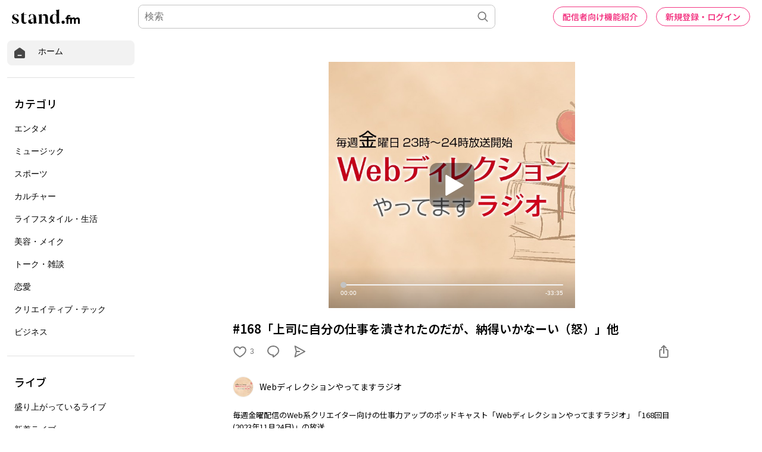

--- FILE ---
content_type: text/html; charset=utf-8
request_url: https://www.google.com/recaptcha/api2/aframe
body_size: 181
content:
<!DOCTYPE HTML><html><head><meta http-equiv="content-type" content="text/html; charset=UTF-8"></head><body><script nonce="Amcrryx5o0NTpekzssGolQ">/** Anti-fraud and anti-abuse applications only. See google.com/recaptcha */ try{var clients={'sodar':'https://pagead2.googlesyndication.com/pagead/sodar?'};window.addEventListener("message",function(a){try{if(a.source===window.parent){var b=JSON.parse(a.data);var c=clients[b['id']];if(c){var d=document.createElement('img');d.src=c+b['params']+'&rc='+(localStorage.getItem("rc::a")?sessionStorage.getItem("rc::b"):"");window.document.body.appendChild(d);sessionStorage.setItem("rc::e",parseInt(sessionStorage.getItem("rc::e")||0)+1);localStorage.setItem("rc::h",'1769251690339');}}}catch(b){}});window.parent.postMessage("_grecaptcha_ready", "*");}catch(b){}</script></body></html>